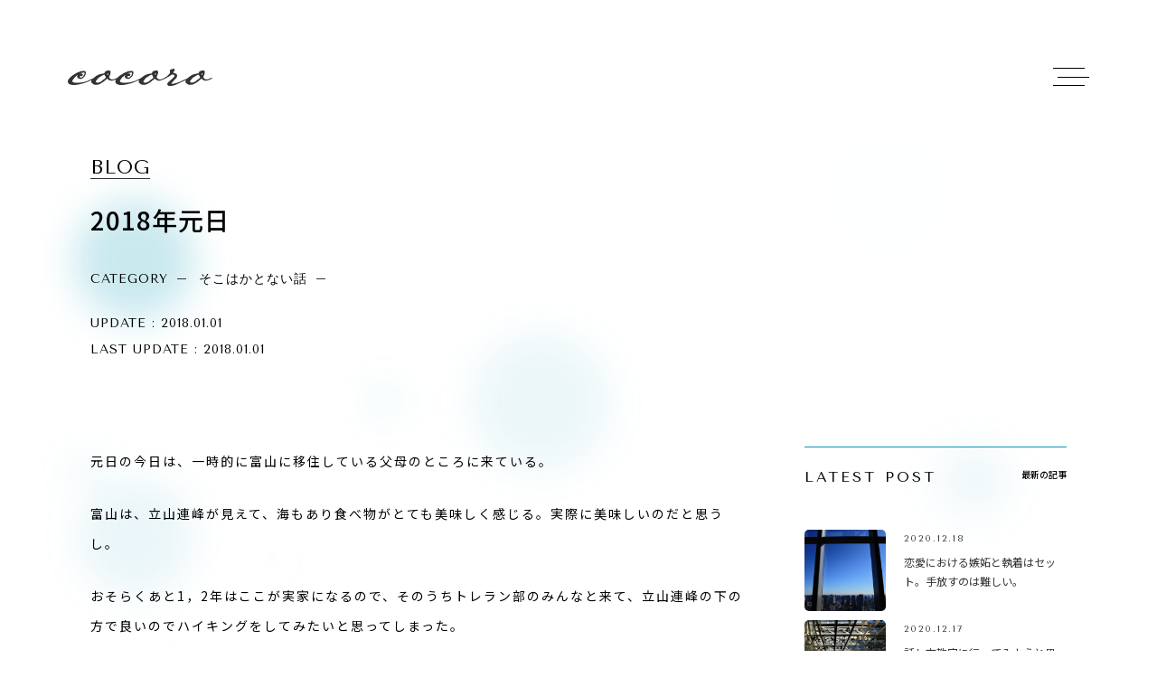

--- FILE ---
content_type: text/html; charset=UTF-8
request_url: https://co-co-ro.net/blog/feel/2018-2/
body_size: 9056
content:
<!doctype html><html lang="ja"><head><meta charset="utf-8"><meta http-equiv="X-UA-Compatible" content="IE=edge,chrome=1"><title>2018年元日  |  COCORO株式会社 〜 マーケティングに強いWEB制作・デザイン制作 〜</title><meta name="viewport" content="width=device-width,initial-scale=1.0,minimum-scale=1.0"><meta name="description" content="東京・横浜を中心にWEBサイト（ホームページ）やグラフィックデザインの企画・制作・運用を行っています。今までに培ってきたノウハウや技術を駆使して、企業の目標達成に向けた支援をしています。無料相談も受け付けておりますので、お気軽にお問い合わせください。2018年元日  |  "><meta name="keywords" content="COCORO株式会社 〜 マーケティングに強いWEB制作・デザイン制作 〜,"><meta name="author" content="COCORO株式会社"><meta name="copyright" content="Copyright &copy; COCORO株式会社. All Rights Reserved."><meta name="format-detection" content="telephone=no"><meta property="og:description" content="東京・横浜を中心にWEBサイト（ホームページ）やグラフィックデザインの企画・制作・運用を行っています。今までに培ってきたノウハウや技術を駆使して、企業の目標達成に向けた支援をしています。無料相談も受け付けておりますので、お気軽にお問い合わせください。2018年元日  |  "><meta property="og:type" content="blog,website,article"/><meta property="og:url" content="https://co-co-ro.net"><meta property="og:image" content="https://co-co-ro.net/wp-content/themes/cocoro_theme/images/common/dummy.jpg"><meta property="og:site_name" content="2018年元日  |  "/><meta property="og:title" content="2018年元日  |  "/><meta property="og:locale" content="ja_JP"><meta name="twitter:card" content="summary_large_image"><meta name="twitter:title" content="2018年元日  |  "><meta name="twitter:description" content="東京・横浜を中心にWEBサイト（ホームページ）やグラフィックデザインの企画・制作・運用を行っています。今までに培ってきたノウハウや技術を駆使して、企業の目標達成に向けた支援をしています。無料相談も受け付けておりますので、お気軽にお問い合わせください。"><meta name="twitter:image" content="https://co-co-ro.net/wp-content/themes/cocoro_theme/images/og/og_img_apply.jpg"><meta name="twitter:image" content="https://co-co-ro.net/wp-content/themes/cocoro_theme/images/common/dummy.jpg"><link rel="shortcut icon" type="image/x-icon" href="https://co-co-ro.net/wp-content/themes/cocoro_theme/assets/images/og/favicon.ico"><link rel="apple-touch-icon" sizes="180x180" href="https://co-co-ro.net/wp-content/themes/cocoro_theme/assets/images/og/apple-touch-icon.png"><link rel="icon" type="images/png" href="https://co-co-ro.net/wp-content/themes/cocoro_theme/images/og/favicon-32x32.png" sizes="32x32"><link rel="icon" type="images/png" href="https://co-co-ro.net/wp-content/themes/cocoro_theme/images/og/favicon-16x16.png" sizes="16x16"><link rel="mask-icon" href="https://co-co-ro.net/wp-content/themes/cocoro_theme/images/og/safari-pinned-tab.svg" color="#000000">  <script src="https://co-co-ro.net/wp-content/themes/cocoro_theme/font/all.min.js"></script> <link rel="preconnect" href="https://fonts.googleapis.com"><link rel="preconnect" href="https://fonts.gstatic.com" crossorigin><link href="https://fonts.googleapis.com/css2?family=Tenor+Sans&display=swap" rel="stylesheet"><link href="https://fonts.googleapis.com/css2?family=Noto+Sans+JP:wght@300;400;500;700&display=swap" rel="stylesheet"><link rel="stylesheet" href="https://co-co-ro.net/wp-content/cache/autoptimize/css/autoptimize_single_2e611c6168520e2cc0a4a994a162bf82.css"><link rel="stylesheet" href="https://co-co-ro.net/wp-content/cache/autoptimize/css/autoptimize_single_c24222d990df08ada852581c5a4a3682.css"><link rel="stylesheet" href="https://co-co-ro.net/wp-content/cache/autoptimize/css/autoptimize_single_c4392be8fd8f565ca49778f8db0fb858.css"> <!--[if lt IE 9]> <script src="https://co-co-ro.net/wp-content/themes/cocoro_theme/js/vendor/html5shiv.min.js"></script> <script src="https://co-co-ro.net/wp-content/themes/cocoro_theme/js/vendor/respond.min.js"></script> <script src="https://co-co-ro.net/wp-content/themes/cocoro_theme/js/vendor/flexibility.js"></script> <![endif]--><meta name='robots' content='max-image-preview:large' /><link rel="alternate" type="application/rss+xml" title="COCORO株式会社 〜 マーケティングに強いWEB制作・デザイン制作 〜 &raquo; フィード" href="https://co-co-ro.net/feed/" /><link rel="alternate" type="application/rss+xml" title="COCORO株式会社 〜 マーケティングに強いWEB制作・デザイン制作 〜 &raquo; コメントフィード" href="https://co-co-ro.net/comments/feed/" /><link rel="alternate" type="application/rss+xml" title="COCORO株式会社 〜 マーケティングに強いWEB制作・デザイン制作 〜 &raquo; 2018年元日 のコメントのフィード" href="https://co-co-ro.net/blog/feel/2018-2/feed/" /><link rel="alternate" title="oEmbed (JSON)" type="application/json+oembed" href="https://co-co-ro.net/wp-json/oembed/1.0/embed?url=https%3A%2F%2Fco-co-ro.net%2Fblog%2Ffeel%2F2018-2%2F" /><link rel="alternate" title="oEmbed (XML)" type="text/xml+oembed" href="https://co-co-ro.net/wp-json/oembed/1.0/embed?url=https%3A%2F%2Fco-co-ro.net%2Fblog%2Ffeel%2F2018-2%2F&#038;format=xml" /><style id='wp-img-auto-sizes-contain-inline-css' type='text/css'>img:is([sizes=auto i],[sizes^="auto," i]){contain-intrinsic-size:3000px 1500px}</style><style id='wp-block-library-inline-css' type='text/css'>:root{--wp-block-synced-color:#7a00df;--wp-block-synced-color--rgb:122,0,223;--wp-bound-block-color:var(--wp-block-synced-color);--wp-editor-canvas-background:#ddd;--wp-admin-theme-color:#007cba;--wp-admin-theme-color--rgb:0,124,186;--wp-admin-theme-color-darker-10:#006ba1;--wp-admin-theme-color-darker-10--rgb:0,107,160.5;--wp-admin-theme-color-darker-20:#005a87;--wp-admin-theme-color-darker-20--rgb:0,90,135;--wp-admin-border-width-focus:2px}@media (min-resolution:192dpi){:root{--wp-admin-border-width-focus:1.5px}}.wp-element-button{cursor:pointer}:root .has-very-light-gray-background-color{background-color:#eee}:root .has-very-dark-gray-background-color{background-color:#313131}:root .has-very-light-gray-color{color:#eee}:root .has-very-dark-gray-color{color:#313131}:root .has-vivid-green-cyan-to-vivid-cyan-blue-gradient-background{background:linear-gradient(135deg,#00d084,#0693e3)}:root .has-purple-crush-gradient-background{background:linear-gradient(135deg,#34e2e4,#4721fb 50%,#ab1dfe)}:root .has-hazy-dawn-gradient-background{background:linear-gradient(135deg,#faaca8,#dad0ec)}:root .has-subdued-olive-gradient-background{background:linear-gradient(135deg,#fafae1,#67a671)}:root .has-atomic-cream-gradient-background{background:linear-gradient(135deg,#fdd79a,#004a59)}:root .has-nightshade-gradient-background{background:linear-gradient(135deg,#330968,#31cdcf)}:root .has-midnight-gradient-background{background:linear-gradient(135deg,#020381,#2874fc)}:root{--wp--preset--font-size--normal:16px;--wp--preset--font-size--huge:42px}.has-regular-font-size{font-size:1em}.has-larger-font-size{font-size:2.625em}.has-normal-font-size{font-size:var(--wp--preset--font-size--normal)}.has-huge-font-size{font-size:var(--wp--preset--font-size--huge)}.has-text-align-center{text-align:center}.has-text-align-left{text-align:left}.has-text-align-right{text-align:right}.has-fit-text{white-space:nowrap!important}#end-resizable-editor-section{display:none}.aligncenter{clear:both}.items-justified-left{justify-content:flex-start}.items-justified-center{justify-content:center}.items-justified-right{justify-content:flex-end}.items-justified-space-between{justify-content:space-between}.screen-reader-text{border:0;clip-path:inset(50%);height:1px;margin:-1px;overflow:hidden;padding:0;position:absolute;width:1px;word-wrap:normal!important}.screen-reader-text:focus{background-color:#ddd;clip-path:none;color:#444;display:block;font-size:1em;height:auto;left:5px;line-height:normal;padding:15px 23px 14px;text-decoration:none;top:5px;width:auto;z-index:100000}html :where(.has-border-color){border-style:solid}html :where([style*=border-top-color]){border-top-style:solid}html :where([style*=border-right-color]){border-right-style:solid}html :where([style*=border-bottom-color]){border-bottom-style:solid}html :where([style*=border-left-color]){border-left-style:solid}html :where([style*=border-width]){border-style:solid}html :where([style*=border-top-width]){border-top-style:solid}html :where([style*=border-right-width]){border-right-style:solid}html :where([style*=border-bottom-width]){border-bottom-style:solid}html :where([style*=border-left-width]){border-left-style:solid}html :where(img[class*=wp-image-]){height:auto;max-width:100%}:where(figure){margin:0 0 1em}html :where(.is-position-sticky){--wp-admin--admin-bar--position-offset:var(--wp-admin--admin-bar--height,0px)}@media screen and (max-width:600px){html :where(.is-position-sticky){--wp-admin--admin-bar--position-offset:0px}}</style><style id='global-styles-inline-css' type='text/css'>:root{--wp--preset--aspect-ratio--square:1;--wp--preset--aspect-ratio--4-3:4/3;--wp--preset--aspect-ratio--3-4:3/4;--wp--preset--aspect-ratio--3-2:3/2;--wp--preset--aspect-ratio--2-3:2/3;--wp--preset--aspect-ratio--16-9:16/9;--wp--preset--aspect-ratio--9-16:9/16;--wp--preset--color--black:#000;--wp--preset--color--cyan-bluish-gray:#abb8c3;--wp--preset--color--white:#fff;--wp--preset--color--pale-pink:#f78da7;--wp--preset--color--vivid-red:#cf2e2e;--wp--preset--color--luminous-vivid-orange:#ff6900;--wp--preset--color--luminous-vivid-amber:#fcb900;--wp--preset--color--light-green-cyan:#7bdcb5;--wp--preset--color--vivid-green-cyan:#00d084;--wp--preset--color--pale-cyan-blue:#8ed1fc;--wp--preset--color--vivid-cyan-blue:#0693e3;--wp--preset--color--vivid-purple:#9b51e0;--wp--preset--gradient--vivid-cyan-blue-to-vivid-purple:linear-gradient(135deg,#0693e3 0%,#9b51e0 100%);--wp--preset--gradient--light-green-cyan-to-vivid-green-cyan:linear-gradient(135deg,#7adcb4 0%,#00d082 100%);--wp--preset--gradient--luminous-vivid-amber-to-luminous-vivid-orange:linear-gradient(135deg,#fcb900 0%,#ff6900 100%);--wp--preset--gradient--luminous-vivid-orange-to-vivid-red:linear-gradient(135deg,#ff6900 0%,#cf2e2e 100%);--wp--preset--gradient--very-light-gray-to-cyan-bluish-gray:linear-gradient(135deg,#eee 0%,#a9b8c3 100%);--wp--preset--gradient--cool-to-warm-spectrum:linear-gradient(135deg,#4aeadc 0%,#9778d1 20%,#cf2aba 40%,#ee2c82 60%,#fb6962 80%,#fef84c 100%);--wp--preset--gradient--blush-light-purple:linear-gradient(135deg,#ffceec 0%,#9896f0 100%);--wp--preset--gradient--blush-bordeaux:linear-gradient(135deg,#fecda5 0%,#fe2d2d 50%,#6b003e 100%);--wp--preset--gradient--luminous-dusk:linear-gradient(135deg,#ffcb70 0%,#c751c0 50%,#4158d0 100%);--wp--preset--gradient--pale-ocean:linear-gradient(135deg,#fff5cb 0%,#b6e3d4 50%,#33a7b5 100%);--wp--preset--gradient--electric-grass:linear-gradient(135deg,#caf880 0%,#71ce7e 100%);--wp--preset--gradient--midnight:linear-gradient(135deg,#020381 0%,#2874fc 100%);--wp--preset--font-size--small:13px;--wp--preset--font-size--medium:20px;--wp--preset--font-size--large:36px;--wp--preset--font-size--x-large:42px;--wp--preset--spacing--20:.44rem;--wp--preset--spacing--30:.67rem;--wp--preset--spacing--40:1rem;--wp--preset--spacing--50:1.5rem;--wp--preset--spacing--60:2.25rem;--wp--preset--spacing--70:3.38rem;--wp--preset--spacing--80:5.06rem;--wp--preset--shadow--natural:6px 6px 9px rgba(0,0,0,.2);--wp--preset--shadow--deep:12px 12px 50px rgba(0,0,0,.4);--wp--preset--shadow--sharp:6px 6px 0px rgba(0,0,0,.2);--wp--preset--shadow--outlined:6px 6px 0px -3px #fff,6px 6px #000;--wp--preset--shadow--crisp:6px 6px 0px #000}:where(.is-layout-flex){gap:.5em}:where(.is-layout-grid){gap:.5em}body .is-layout-flex{display:flex}.is-layout-flex{flex-wrap:wrap;align-items:center}.is-layout-flex>:is(*,div){margin:0}body .is-layout-grid{display:grid}.is-layout-grid>:is(*,div){margin:0}:where(.wp-block-columns.is-layout-flex){gap:2em}:where(.wp-block-columns.is-layout-grid){gap:2em}:where(.wp-block-post-template.is-layout-flex){gap:1.25em}:where(.wp-block-post-template.is-layout-grid){gap:1.25em}.has-black-color{color:var(--wp--preset--color--black) !important}.has-cyan-bluish-gray-color{color:var(--wp--preset--color--cyan-bluish-gray) !important}.has-white-color{color:var(--wp--preset--color--white) !important}.has-pale-pink-color{color:var(--wp--preset--color--pale-pink) !important}.has-vivid-red-color{color:var(--wp--preset--color--vivid-red) !important}.has-luminous-vivid-orange-color{color:var(--wp--preset--color--luminous-vivid-orange) !important}.has-luminous-vivid-amber-color{color:var(--wp--preset--color--luminous-vivid-amber) !important}.has-light-green-cyan-color{color:var(--wp--preset--color--light-green-cyan) !important}.has-vivid-green-cyan-color{color:var(--wp--preset--color--vivid-green-cyan) !important}.has-pale-cyan-blue-color{color:var(--wp--preset--color--pale-cyan-blue) !important}.has-vivid-cyan-blue-color{color:var(--wp--preset--color--vivid-cyan-blue) !important}.has-vivid-purple-color{color:var(--wp--preset--color--vivid-purple) !important}.has-black-background-color{background-color:var(--wp--preset--color--black) !important}.has-cyan-bluish-gray-background-color{background-color:var(--wp--preset--color--cyan-bluish-gray) !important}.has-white-background-color{background-color:var(--wp--preset--color--white) !important}.has-pale-pink-background-color{background-color:var(--wp--preset--color--pale-pink) !important}.has-vivid-red-background-color{background-color:var(--wp--preset--color--vivid-red) !important}.has-luminous-vivid-orange-background-color{background-color:var(--wp--preset--color--luminous-vivid-orange) !important}.has-luminous-vivid-amber-background-color{background-color:var(--wp--preset--color--luminous-vivid-amber) !important}.has-light-green-cyan-background-color{background-color:var(--wp--preset--color--light-green-cyan) !important}.has-vivid-green-cyan-background-color{background-color:var(--wp--preset--color--vivid-green-cyan) !important}.has-pale-cyan-blue-background-color{background-color:var(--wp--preset--color--pale-cyan-blue) !important}.has-vivid-cyan-blue-background-color{background-color:var(--wp--preset--color--vivid-cyan-blue) !important}.has-vivid-purple-background-color{background-color:var(--wp--preset--color--vivid-purple) !important}.has-black-border-color{border-color:var(--wp--preset--color--black) !important}.has-cyan-bluish-gray-border-color{border-color:var(--wp--preset--color--cyan-bluish-gray) !important}.has-white-border-color{border-color:var(--wp--preset--color--white) !important}.has-pale-pink-border-color{border-color:var(--wp--preset--color--pale-pink) !important}.has-vivid-red-border-color{border-color:var(--wp--preset--color--vivid-red) !important}.has-luminous-vivid-orange-border-color{border-color:var(--wp--preset--color--luminous-vivid-orange) !important}.has-luminous-vivid-amber-border-color{border-color:var(--wp--preset--color--luminous-vivid-amber) !important}.has-light-green-cyan-border-color{border-color:var(--wp--preset--color--light-green-cyan) !important}.has-vivid-green-cyan-border-color{border-color:var(--wp--preset--color--vivid-green-cyan) !important}.has-pale-cyan-blue-border-color{border-color:var(--wp--preset--color--pale-cyan-blue) !important}.has-vivid-cyan-blue-border-color{border-color:var(--wp--preset--color--vivid-cyan-blue) !important}.has-vivid-purple-border-color{border-color:var(--wp--preset--color--vivid-purple) !important}.has-vivid-cyan-blue-to-vivid-purple-gradient-background{background:var(--wp--preset--gradient--vivid-cyan-blue-to-vivid-purple) !important}.has-light-green-cyan-to-vivid-green-cyan-gradient-background{background:var(--wp--preset--gradient--light-green-cyan-to-vivid-green-cyan) !important}.has-luminous-vivid-amber-to-luminous-vivid-orange-gradient-background{background:var(--wp--preset--gradient--luminous-vivid-amber-to-luminous-vivid-orange) !important}.has-luminous-vivid-orange-to-vivid-red-gradient-background{background:var(--wp--preset--gradient--luminous-vivid-orange-to-vivid-red) !important}.has-very-light-gray-to-cyan-bluish-gray-gradient-background{background:var(--wp--preset--gradient--very-light-gray-to-cyan-bluish-gray) !important}.has-cool-to-warm-spectrum-gradient-background{background:var(--wp--preset--gradient--cool-to-warm-spectrum) !important}.has-blush-light-purple-gradient-background{background:var(--wp--preset--gradient--blush-light-purple) !important}.has-blush-bordeaux-gradient-background{background:var(--wp--preset--gradient--blush-bordeaux) !important}.has-luminous-dusk-gradient-background{background:var(--wp--preset--gradient--luminous-dusk) !important}.has-pale-ocean-gradient-background{background:var(--wp--preset--gradient--pale-ocean) !important}.has-electric-grass-gradient-background{background:var(--wp--preset--gradient--electric-grass) !important}.has-midnight-gradient-background{background:var(--wp--preset--gradient--midnight) !important}.has-small-font-size{font-size:var(--wp--preset--font-size--small) !important}.has-medium-font-size{font-size:var(--wp--preset--font-size--medium) !important}.has-large-font-size{font-size:var(--wp--preset--font-size--large) !important}.has-x-large-font-size{font-size:var(--wp--preset--font-size--x-large) !important}</style><style id='classic-theme-styles-inline-css' type='text/css'>/*! This file is auto-generated */
.wp-block-button__link{color:#fff;background-color:#32373c;border-radius:9999px;box-shadow:none;text-decoration:none;padding:calc(.667em + 2px) calc(1.333em + 2px);font-size:1.125em}.wp-block-file__button{background:#32373c;color:#fff;text-decoration:none}</style><link rel='stylesheet' id='contact-form-7-css' href='https://co-co-ro.net/wp-content/cache/autoptimize/css/autoptimize_single_e6fae855021a88a0067fcc58121c594f.css?ver=5.6.4' type='text/css' media='all' /><link rel='stylesheet' id='contact-form-7-confirm-css' href='https://co-co-ro.net/wp-content/cache/autoptimize/css/autoptimize_single_c605b424176e2b3541570e9ebd66830b.css?ver=5.1-202100707' type='text/css' media='all' /> <script type="text/javascript" src="https://co-co-ro.net/wp-includes/js/jquery/jquery.min.js?ver=3.7.1" id="jquery-core-js"></script> <script type="text/javascript" src="https://co-co-ro.net/wp-includes/js/jquery/jquery-migrate.min.js?ver=3.4.1" id="jquery-migrate-js"></script> <link rel="https://api.w.org/" href="https://co-co-ro.net/wp-json/" /><link rel="alternate" title="JSON" type="application/json" href="https://co-co-ro.net/wp-json/wp/v2/posts/10714" /><link rel="EditURI" type="application/rsd+xml" title="RSD" href="https://co-co-ro.net/xmlrpc.php?rsd" /><link rel='shortlink' href='https://co-co-ro.net/?p=10714' /><link rel="shortcut icon" type="image/x-icon" href="https://co-co-ro.net/wp-content/themes/cocoro_theme/images/common/favicon.png" type="image/png" /></head><body class="misc fadeout"><header id="header"><div class="header_inner"><h1 class="logo"><a href="https://co-co-ro.net"><figure><img src="https://co-co-ro.net/wp-content/themes/cocoro_theme/images/common/logo.svg" alt="COCORO株式会社 〜 マーケティングに強いWEB制作・デザイン制作 〜"></figure></a></h1><div class="gnav"><ul class="gfont w400"><li><a href="https://co-co-ro.net/service/"><span>SERVICE</span></a></li><li><a href="https://co-co-ro.net/works/"><span>WORKS</span></a></li><li><a href="https://co-co-ro.net/company/"><span>COMPANY</span></a></li><li><a href="https://co-co-ro.net/blog/"><span>BLOG</span></a></li><li><a href="https://co-co-ro.net/contact/"><span>CONTACT</span></a></li></ul></div></div></header><article id="mainVisual" class="detail"><div class="container-sm"><p class="gfont"><span>BLOG</span></p><h1 class="noto">2018年元日</h1><ul><li><span class="gfont">CATEGORY</span> <span class='cat gfont'>そこはかとない話</span></li><li class="gfont">UPDATE : 2018.01.01</li><li class="gfont">LAST UPDATE : 2018.01.01</li></ul></div></article><article id="single-post"><div class="inner"><div class="flexWrap"><section class="main"><div class="text cf"><p>元日の今日は、一時的に富山に移住している父母のところに来ている。</p><p>富山は、立山連峰が見えて、海もあり食べ物がとても美味しく感じる。実際に美味しいのだと思うし。</p><p>おそらくあと1，2年はここが実家になるので、そのうちトレラン部のみんなと来て、立山連峰の下の方で良いのでハイキングをしてみたいと思ってしまった。</p><p>&nbsp;</p><p>ちなみに、到着した30日と31日は天気もよく晴れて、美しい山々の景色が楽しめた。</p><p>元日の今日は一転、朝～雨が降っていたので、ずっと家でテレビ番組を見ながら過ごしている。</p><p>色々な話をしながら、午前中はずっと食べていて、午後はテレビを見続けるという、こんな時間を過ごすのも一年に一度のことなので、けっこう楽しい。</p><p>&nbsp;</p><p>ただ、家に帰ったら、すぐに仕事が待っているので、気を抜いて風邪など引かないようにしなければ！</p><p>&nbsp;</p><p>さて、今年はどんな仕事の仕方をしていきたいか？</p><p>私がどんなお客さんと出会えて、どんな仕事をして、どんな満足をしてもらえるか？と考えると楽しみだ。</p><p>お客様第一主義という言葉があるが、お客さんの言われたことだけをやるような、仕事の仕方はツマラナイので、どうしたら最終的に喜んでもらえるか？</p><p>ということを一生懸命考えていきたい。</p></div><ul class="sns cf"><li><a href="https://www.facebook.com/sharer.php?src=bm&u=https://co-co-ro.net/blog/feel/2018-2/&t=2018年元日 | COCORO株式会社 〜 マーケティングに強いWEB制作・デザイン制作 〜" title="Facebookでシェア" target="_blank"><i class="fab fa-facebook-square"></i></a></li><li><a href="https://twitter.com/share?url=https://co-co-ro.net/blog/feel/2018-2/&text=2018年元日" rel="nofollow" target="_blank"><i class="fab fa-twitter" target="_blank"></i></a></li><li><a href="https://line.me/R/msg/text/?2018年元日 | COCORO株式会社 〜 マーケティングに強いWEB制作・デザイン制作 〜" rel="nofollow" target="_blank" title="LINEに送る"><i class="fab fa-line"></i></a></li><li><a href="http://getpocket.com/edit?url=https://co-co-ro.net/blog/feel/2018-2/&title=2018年元日 | COCORO株式会社 〜 マーケティングに強いWEB制作・デザイン制作 〜" rel="nofollow" target="_blank"><i class="fab fa-get-pocket"></i></a></li><li><a href="https://feedly.com/i/subscription/feed/https://co-co-ro.net/blog/feel/2018-2/" rel="nofollow" target="_blank"><img src="https://co-co-ro.net/wp-content/themes/cocoro_theme/images/common/feedly.svg" alt=""></a></li><li><a href="http://b.hatena.ne.jp/add?mode=confirm&url=https://co-co-ro.net/blog/feel/2018-2/&title=2018年元日 | COCORO株式会社 〜 マーケティングに強いWEB制作・デザイン制作 〜" rel="nofollow" target="_blank"><img src="https://co-co-ro.net/wp-content/themes/cocoro_theme/images/common/hatena.svg" alt=""></a></li></ul><div id="pageFeed"><div class="prev"><a href="https://co-co-ro.net/blog/feel/2017-2/"><h2 class="gfont">PREV</h2><i class="fas fa-chevron-left"></i></a></div><div class="back"><a href="https://co-co-ro.net/blog/"><img src="https://co-co-ro.net/wp-content/themes/cocoro_theme/images/common/back.svg" alt="一覧へ戻る"></a></div><div class="next"><a href="https://co-co-ro.net/blog/work/houfu-2/"><h2 class="gfont">NEXT</h2><i class="fas fa-chevron-right"></i></a></div></div></section><section class="sideBar sticky"><div class="block"><h2 class="cf"><p class="en gfont">LATEST POST</p><p class="ja">最新の記事</p></h2><div class="post"><ul class="cf"><li><a href="https://co-co-ro.net/blog/shito/"><figure><img width="300" height="300" src="https://co-co-ro.net/wp-content/uploads/2022/06/PC170576-5-scaled-1-300x300.jpg" class="attachment-thumb300x300 size-thumb300x300 wp-post-image" alt="" decoding="async" loading="lazy" /></figure><p><span class="date gfont">2020.12.18</span></p><h3>恋愛における嫉妬と執着はセット。手放すのは難しい。</h3></a></li><li><a href="https://co-co-ro.net/blog/hanashi2/"><figure><img width="300" height="300" src="https://co-co-ro.net/wp-content/uploads/2022/06/PC170587-5-scaled-1-300x300.jpg" class="attachment-thumb300x300 size-thumb300x300 wp-post-image" alt="" decoding="async" loading="lazy" /></figure><p><span class="date gfont">2020.12.17</span></p><h3>話し方教室に行ってみようと思う。二社で体験教室とカウンセリングを受けてきた。</h3></a></li><li><a href="https://co-co-ro.net/blog/gey/"><figure><img width="300" height="300" src="https://co-co-ro.net/wp-content/uploads/2022/06/PC110562-5-scaled-1-300x300.jpg" class="attachment-thumb300x300 size-thumb300x300 wp-post-image" alt="" decoding="async" loading="lazy" /></figure><p><span class="date gfont">2020.12.16</span></p><h3>ロジックツリーのイシューはモレてはいけないが、ダブってもいい</h3></a></li><li><a href="https://co-co-ro.net/blog/enterprise-3/"><figure><img width="300" height="300" src="https://co-co-ro.net/wp-content/uploads/2022/06/P8265769-10-scaled-1-300x300.jpg" class="attachment-thumb300x300 size-thumb300x300 wp-post-image" alt="" decoding="async" loading="lazy" /></figure><p><span class="date gfont">2020.12.15</span></p><h3>株式会社にするか、フリーランスでいくか、継続するにはどちらがいいか</h3></a></li><li><a href="https://co-co-ro.net/blog/good-2/"><figure><img width="300" height="300" src="https://co-co-ro.net/wp-content/uploads/2022/06/P8110670-5-1-300x300.jpg" class="attachment-thumb300x300 size-thumb300x300 wp-post-image" alt="" decoding="async" loading="lazy" /></figure><p><span class="date gfont">2020.12.14</span></p><h3>習慣とルーティンの違い、あるというお話。</h3></a></li></ul></div></div><div class="block"><h2 class="cf"><p class="en gfont">CATEGORY</p><p class="ja">カテゴリー</p></h2><div class="boxList"><ul class="cf"><li><a href="https://co-co-ro.net/blog/work/">お仕事系</a></li><li><a href="https://co-co-ro.net/blog/study/">お勉強系</a></li><li><a href="https://co-co-ro.net/blog/lets/">スポーツと旅</a></li><li><a href="https://co-co-ro.net/blog/feel/">そこはかとない話</a></li><li><a href="https://co-co-ro.net/blog/%e3%81%bf%e3%81%aa%e3%81%a8%e3%81%bf%e3%82%89%e3%81%84%e5%a4%a2%e3%83%84%e3%82%a2%e3%83%bc/">みなとみらい夢ツアー</a></li><li><a href="https://co-co-ro.net/blog/healthy/">健康系</a></li><li><a href="https://co-co-ro.net/blog/hama/">横浜が好き</a></li><li><a href="https://co-co-ro.net/blog/beauty/">美容</a></li><li><a href="https://co-co-ro.net/blog/mind/">自己啓発な感じ</a></li><li><a href="https://co-co-ro.net/blog/try/">色々TRY</a></li></ul></div></div></section></div><h4><span class="gfont">RELATED POSTS</span>関連記事</h4><section class="flexWrap col-5 related cf"><div class="item"> <a href="https://co-co-ro.net/blog/feel/uranai/"><figure><img src="https://co-co-ro.net/wp-content/themes/cocoro_theme/images/common/dummy.jpg" alt="あなたは占いを信じるか？ エッセイ 書(き)活 占いの巻き"></figure><p><span class="date gfont w400">2015.07.17</span></p><h2>あなたは占いを信じるか？ エッセイ 書(き)活 占いの巻き</h2> </a></div><div class="item"> <a href="https://co-co-ro.net/blog/feel/syujinko/"><figure><img src="https://co-co-ro.net/wp-content/themes/cocoro_theme/images/common/dummy.jpg" alt="小説を書くということ。　主人公はすべて自分かも？"></figure><p><span class="date gfont w400">2015.07.20</span></p><h2>小説を書くということ。　主人公はすべて自分かも？</h2> </a></div><div class="item"> <a href="https://co-co-ro.net/blog/feel/raku/"><figure><img src="https://co-co-ro.net/wp-content/themes/cocoro_theme/images/common/dummy.jpg" alt="習慣化にすると、楽になることがたくさん増えるという話。"></figure><p><span class="date gfont w400">2015.07.21</span></p><h2>習慣化にすると、楽になることがたくさん増えるという話。</h2> </a></div><div class="item"> <a href="https://co-co-ro.net/blog/feel/aoishibafu/"><figure><img src="https://co-co-ro.net/wp-content/themes/cocoro_theme/images/common/dummy.jpg" alt="「隣の芝は青い」と「我が仏尊し」"></figure><p><span class="date gfont w400">2015.07.23</span></p><h2>「隣の芝は青い」と「我が仏尊し」</h2> </a></div><div class="item"> <a href="https://co-co-ro.net/blog/feel/ryoko/"><figure><img src="https://co-co-ro.net/wp-content/themes/cocoro_theme/images/common/dummy.jpg" alt="一人社長、フリーランスが海外旅行に行くときのお勧めアプリ(それ以外の人でも役立ちます）"></figure><p><span class="date gfont w400">2015.07.26</span></p><h2>一人社長、フリーランスが海外旅行に行くときのお勧めアプリ(それ以外の人でも役立ちます）</h2> </a></div><div class="item"> <a href="https://co-co-ro.net/blog/feel/ranking/"><figure><img src="https://co-co-ro.net/wp-content/themes/cocoro_theme/images/common/dummy.jpg" alt="お客さんと親しくなる職業 勝手にランキング"></figure><p><span class="date gfont w400">2015.07.27</span></p><h2>お客さんと親しくなる職業 勝手にランキング</h2> </a></div><div class="item"> <a href="https://co-co-ro.net/blog/feel/note/"><figure><img src="https://co-co-ro.net/wp-content/themes/cocoro_theme/images/common/dummy.jpg" alt="デスノートを使わなくちゃいけなくなる前に人材育成の考え方"></figure><p><span class="date gfont w400">2015.07.28</span></p><h2>デスノートを使わなくちゃいけなくなる前に人材育成の考え方</h2> </a></div><div class="item"> <a href="https://co-co-ro.net/blog/feel/jidori/"><figure><img src="https://co-co-ro.net/wp-content/themes/cocoro_theme/images/common/dummy.jpg" alt="女は全員、自分のことを美しいと思っている。エッセイ書(き)活　自撮り"></figure><p><span class="date gfont w400">2015.07.29</span></p><h2>女は全員、自分のことを美しいと思っている。エッセイ書(き)活　自撮り</h2> </a></div><div class="item"> <a href="https://co-co-ro.net/blog/feel/blender/"><figure><img src="https://co-co-ro.net/wp-content/themes/cocoro_theme/images/common/dummy.jpg" alt="優秀なキッチン家電ブレンダーとミルサー"></figure><p><span class="date gfont w400">2015.08.01</span></p><h2>優秀なキッチン家電ブレンダーとミルサー</h2> </a></div><div class="item"> <a href="https://co-co-ro.net/blog/feel/hamigaki/"><figure><img src="https://co-co-ro.net/wp-content/themes/cocoro_theme/images/common/dummy.jpg" alt="歯磨き三種の神器。これで虫歯にも歯槽膿漏にもなりません！"></figure><p><span class="date gfont w400">2015.08.02</span></p><h2>歯磨き三種の神器。これで虫歯にも歯槽膿漏にもなりません！</h2> </a></div></section></div></article><footer id="footer"><div class="container-sm"><div class="contact"><h2 class="gfont">CONTACT</h2><p>お仕事のご依頼やお問い合わせはこちらから<br>お気軽にお問い合わせください。</p> <a href="https://co-co-ro.net/contact/"><div class="arrow"><span></span></div>お問い合わせ</a></div><div class="logo"><a href="https://co-co-ro.net"><figure><img src="https://co-co-ro.net/wp-content/themes/cocoro_theme/images/common/logo.svg" alt="COCORO株式会社 〜 マーケティングに強いWEB制作・デザイン制作 〜"></figure></a></div><div class="fnav"><ul class="gfont w400"><li><a href="https://co-co-ro.net/service/"><span>SERVICE</span></a></li><li><a href="https://co-co-ro.net/works/"><span>WORKS</span></a></li><li><a href="https://co-co-ro.net/company/"><span>COMPANY</span></a></li><li><a href="https://co-co-ro.net/blog/"><span>BLOG</span></a></li><li><a href="https://co-co-ro.net/contact/"><span>CONTACT</span></a></li></ul></div><div id="scrlTop"><span></span><p class="gfont w400">PAGETOP</p></div><p class="copyright gfont w400">© 2026 cocoro inc.<a href="https://co-co-ro.net/privacy-policy/">PRIVACY POLICY</a></p></div></footer><div id="luxy"><div id="particles-js" class="luxy-el" data-speed-y="-20"></div></div><div id="hamburger"><div class="inner"> <span></span> <span></span> <span></span></div></div><div id="spNavWrap"></div><nav id="spNav"><div class="inner"><h1 class="gfont-lamar"><a href="https://co-co-ro.net"><figure><img src="https://co-co-ro.net/wp-content/themes/cocoro_theme/images/common/logo_wh.svg" alt="COCORO株式会社 〜 マーケティングに強いWEB制作・デザイン制作 〜"></figure></a></h1><ul class="gfont w400"><li><a href="https://co-co-ro.net">HOME</a></li><li><a href="https://co-co-ro.net/service/"><span>SERVICE</span></a></li><li><a href="https://co-co-ro.net/works/"><span>WORKS</span></a></li><li><a href="https://co-co-ro.net/company/"><span>COMPANY</span></a></li><li class="active"><a href="https://co-co-ro.net/blog/"><span>BLOG</span></a></li><li><a href="https://co-co-ro.net/contact/"><span>CONTACT</span></a></li><li><a href="https://co-co-ro.net/privacy-policy/"><span>PRIVACY POLICY</span></a></li></ul></div></nav> <script src="https://co-co-ro.net/wp-content/themes/cocoro_theme/js/vendor/jquery-1.12.4.min.js"></script> <script src="https://co-co-ro.net/wp-content/themes/cocoro_theme/js/vendor/particles.min.js"></script> <script>particlesJS("particles-js",{"particles":{"number":{"value":6,"density":{"enable":true,"value_area":800}},"color":{"value":"#0897b4"},"shape":{"type":"circle","stroke":{"width":0,"color":"#000"},"polygon":{"nb_sides":6},"image":{"src":"img/github.svg","width":100,"height":100}},"opacity":{"value":0.3,"random":true,"anim":{"enable":false,"speed":1,"opacity_min":0.1,"sync":false}},"size":{"value":100,"random":true,"anim":{"enable":true,"speed":10,"size_min":40,"sync":true}},"line_linked":{"enable":true,"distance":200,"color":"#ffffff","opacity":1,"width":2},"move":{"enable":true,"speed":5,"direction":"none","random":false,"straight":false,"out_mode":"bounce","bounce":false,"attract":{"enable":true,"rotateX":600,"rotateY":1200}}},"interactivity":{"detect_on":"canvas","events":{"onhover":{"enable":false,"mode":"grab"},"onclick":{"enable":false,"mode":"push"},"resize":true},"modes":{"grab":{"distance":400,"line_linked":{"opacity":1}},"bubble":{"distance":400,"size":30,"duration":2,"opacity":8,"speed":3},"repulse":{"distance":200,"duration":0.4},"push":{"particles_nb":4},"remove":{"particles_nb":2}}},"retina_detect":true});var count_particles,stats,update;stats=new Stats;stats.setMode(0);stats.domElement.style.position='absolute';stats.domElement.style.left='0px';stats.domElement.style.top='0px';document.body.appendChild(stats.domElement);count_particles=document.querySelector('.js-count-particles');update=function(){stats.begin();stats.end();if(window.pJSDom[0].pJS.particles&&window.pJSDom[0].pJS.particles.array){count_particles.innerText=window.pJSDom[0].pJS.particles.array.length;}requestAnimationFrame(update);};requestAnimationFrame(update);;</script> <script src="https://co-co-ro.net/wp-content/themes/cocoro_theme/js/vendor/jquery.easing.min.js"></script> <script src="https://co-co-ro.net/wp-content/themes/cocoro_theme/js/vendor/jquery.waypoints.min.js"></script> <script src="https://co-co-ro.net/wp-content/cache/autoptimize/js/autoptimize_single_6f3544ac587920c5a2ca2fec3f2a8dca.js"></script> <script type="speculationrules">{"prefetch":[{"source":"document","where":{"and":[{"href_matches":"/*"},{"not":{"href_matches":["/wp-*.php","/wp-admin/*","/wp-content/uploads/*","/wp-content/*","/wp-content/plugins/*","/wp-content/themes/cocoro_theme/*","/*\\?(.+)"]}},{"not":{"selector_matches":"a[rel~=\"nofollow\"]"}},{"not":{"selector_matches":".no-prefetch, .no-prefetch a"}}]},"eagerness":"conservative"}]}</script> <script type="text/javascript" src="https://co-co-ro.net/wp-content/cache/autoptimize/js/autoptimize_single_dc74c9954b1944928eca0172c3b8c6b3.js?ver=5.6.4" id="swv-js"></script> <script type="text/javascript" id="contact-form-7-js-extra">var wpcf7={"api":{"root":"https://co-co-ro.net/wp-json/","namespace":"contact-form-7/v1"},"cached":"1"};</script> <script type="text/javascript" src="https://co-co-ro.net/wp-content/cache/autoptimize/js/autoptimize_single_1f9968a7c7a2a02491393fb9d4103dae.js?ver=5.6.4" id="contact-form-7-js"></script> <script type="text/javascript" src="https://co-co-ro.net/wp-includes/js/jquery/jquery.form.min.js?ver=4.3.0" id="jquery-form-js"></script> <script type="text/javascript" src="https://co-co-ro.net/wp-content/cache/autoptimize/js/autoptimize_single_bb1da4506faa200bdfd4b540d9357973.js?ver=5.1-202100707" id="contact-form-7-confirm-js"></script> </body></html>
<!-- Dynamic page generated in 0.161 seconds. -->
<!-- Cached page generated by WP-Super-Cache on 2026-01-18 22:57:35 -->

<!-- super cache -->

--- FILE ---
content_type: image/svg+xml
request_url: https://co-co-ro.net/wp-content/themes/cocoro_theme/images/common/logo_wh.svg
body_size: 5992
content:
<?xml version="1.0" encoding="utf-8"?>
<!-- Generator: Adobe Illustrator 26.5.0, SVG Export Plug-In . SVG Version: 6.00 Build 0)  -->
<svg version="1.1" id="_イヤー_2" xmlns="http://www.w3.org/2000/svg" xmlns:xlink="http://www.w3.org/1999/xlink" x="0px"
	 y="0px" viewBox="0 0 261.9 30.7" style="enable-background:new 0 0 261.9 30.7;" xml:space="preserve">
<style type="text/css">
	.st0{fill:#FFFFFF;}
</style>
<g id="_イヤー_1-2">
	<path class="st0" d="M261.1,16c-1.2,0-6.8,3-9.4,3c-0.2,0-0.4,0-0.7-0.1c-1.9-0.5-2.5,0-4-1.7c-0.5-0.6-0.9-1.3-1.4-1.8
		c-0.2-0.2-0.3-0.3-0.3-0.6c0-0.4,2.8-5.7,2.8-8.3c0-2.9-1-3.5-3.7-3.5c-1.3,0-2.3,0.2-3.4,0.8c-0.8,0.4-1.7,0.5-2.4,0.9
		c-1.4,0.8-1,2.8-2,3.4c-0.8,0.4-5.9,1-7.4,1.4c-2.5,0.8-5.6,2-7.6,3.6c-1.3,1.1-3.5,2.5-5,3.9c-0.9,0.4-1.8,0.9-2.1,1
		c-1.2,0.5-2.3,1-3.5,1.4c-2.6,0.9-5.1,2.5-7.6,3.5l-1.5,0.4l-1.6,0.7c-2.6,1.2-8,2.5-10.8,2.5c-0.5,0-1.9,0-1.9-0.8
		c0-0.2,0.4-0.5,0.6-0.7c0.9-0.9,1.9-1.7,2.6-2.8c0.5-0.7,1.1-1.3,1.7-1.8c2.4-2.2,5.7-4.8,5.7-8.3c0-2.1-1.5-3.5-3.5-4
		c-0.5-0.1-2.8-0.9-3.1-1.2c-0.2-0.2-0.3-0.6-0.3-0.8c0-1.6,2.6-1.7,2.6-4c0-1.1-0.8-2.4-2-2.4c-1.4,0-2.9,0.8-4.4,1
		c-1.6,0.2-2.5,1.3-2.5,3c0,0.8,0.3,1.5,0.3,2.4c0,1.4-1.4,3.5-2.6,4.4c-1.3,0.8-2,2-3.2,2.8c-1.4,0.8-2.7,1.6-4.1,2.5
		c-0.4,0.2-1.4,0.7-2.4,1.2c-2,0.8-4.3,1.7-5.7,1.7c-0.2,0-0.4,0-0.7-0.1c-1.9-0.5-2.5,0-4-1.7c-0.5-0.6-0.9-1.3-1.4-1.8
		c-0.2-0.2-0.3-0.3-0.3-0.6c0-0.4,2.8-5.7,2.8-8.3c0-2.9-1-3.5-3.7-3.5c-1.3,0-2.3,0.2-3.4,0.8c-0.8,0.4-1.7,0.5-2.4,0.9
		c-1.4,0.8-1,2.8-2,3.4c-0.8,0.4-5.9,1-7.4,1.4c-2.5,0.8-5.6,2-7.6,3.6c-1.2,1-3.2,2.3-4.8,3.6c-1.7,0.7-3.9,1.7-4.7,2
		c-2.7,1-5.2,2.8-7.9,3.4c-2.4,0.5-4.7,1.7-7.3,1.9c-2.1,0.1-4.2,0.7-6.4,0.7c-0.6,0-1.5,0.1-2.6,0.1c-3.6,0-8.9-0.3-8.9-3.2
		c0-0.6,0.2-0.9,0.6-1.4c0.6-0.7,0.8-1.5,1.5-2.1c1-0.8,0.4-1.7,2.5-3c1.3-0.8,1.9-2.1,3.1-2.9c0.5-0.2,1.8-1.3,2.2-1.3
		c0,1-1.3,1.4-1.3,2.5c0,0.7,0.6,1.4,0.8,2c0.5,1.6,4.4,2.5,5.9,2.5c1.6,0,2.7-1.2,4.1-1.9c1.3-0.8,2.1-2.2,3.2-3.1
		c0.7-0.7,2.1-4.9,2.1-5.8c0-3.4-2-3.5-4.8-3.5c-1.3,0-2.8,0.5-4.2,0.5c-1.3,0-2.6,1.3-4.1,1.5c-3.9,0.8-7.7,4-11.1,5.9
		c-1.9,1.1-3.3,2.8-4.9,4.3C87.9,16.7,83.2,19,81,19c-0.2,0-0.4,0-0.7-0.1c-1.9-0.5-2.5,0-4-1.7c-0.5-0.6-0.9-1.3-1.3-1.8
		c-0.2-0.2-0.3-0.3-0.3-0.6c0-0.4,2.8-5.7,2.8-8.3c0-2.9-1-3.5-3.7-3.5c-1.3,0-2.3,0.2-3.4,0.8c-0.8,0.4-1.7,0.5-2.4,0.9
		c-1.3,0.8-1,2.8-2,3.4c-0.8,0.4-5.9,1-7.4,1.4c-2.5,0.8-5.6,2-7.6,3.6c-1.2,1-3.2,2.3-4.8,3.6c-1.7,0.7-3.9,1.7-4.7,2
		c-2.7,1-5.2,2.8-7.9,3.4c-2.5,0.5-4.7,1.7-7.4,1.9c-2.1,0.1-4.2,0.7-6.4,0.7c-0.6,0-1.5,0.1-2.6,0.1c-3.6,0-8.9-0.3-8.9-3.2
		c0-0.6,0.2-0.9,0.6-1.4c0.6-0.7,0.8-1.5,1.5-2.1c1-0.8,0.4-1.7,2.5-3c1.3-0.8,1.9-2.1,3.1-2.9c0.5-0.2,1.8-1.3,2.2-1.3
		c0,1-1.4,1.4-1.4,2.5c0,0.7,0.6,1.4,0.8,2c0.5,1.6,4.4,2.5,5.9,2.5c1.6,0,2.7-1.2,4-1.9c1.3-0.8,2.1-2.2,3.2-3.1
		c0.7-0.7,2.1-4.9,2.1-5.8c0-3.4-2-3.5-4.8-3.5c-1.4,0-2.8,0.5-4.2,0.5c-1.4,0-2.6,1.3-4,1.5c-3.9,0.8-7.7,4-11.1,5.9
		c-2.3,1.3-3.8,3.4-5.7,5c-1.5,1.3-2.9,4.4-2.9,6.3c0,1.3,1.9,4.4,3.4,4.4c1.7,0,3.2,1.2,4.9,1.3c0.4,0.1,0.9,0.1,1.4,0.1
		c2.3,0,4.3,0,6.2-0.5c1.5-0.3,4.6-0.4,5.8-1c1.4-0.8,3.6-0.8,5.2-1.2c2.2-0.5,4.1-1.5,6.3-2.1c2.4-0.6,4.4-2,6.6-2.9
		c1.3-0.5,2.6-1,3.9-1.5c-0.7,0.9-1.4,1.7-1.4,3.2c0,0.3,0,0.7,0.1,1c0.2,0.7,2.7,2.5,3.4,3.1c1.3,1.3,3.5,1.4,5.3,1.4h1.7
		c4,0,11.3-4.6,14.3-7.4c0.9-0.9,2.1-1.5,3-2.5c0.2-0.2,0.5-0.6,0.9-0.6c1.4,0,2,1.2,3.1,1.9c1,0.6,3.6,1.4,4.7,1.4
		c0.8,0,1.6-0.2,2.4-0.2c0.8-0.1,3.7-1.1,6.2-2.1c-0.8,1.4-1.3,3.1-1.3,4.4s1.9,4.4,3.4,4.4c1.7,0,3.2,1.2,4.9,1.3
		c0.4,0.1,0.9,0.1,1.3,0.1c2.3,0,4.3,0,6.2-0.5c1.5-0.3,4.6-0.4,5.8-1c1.4-0.8,3.6-0.8,5.2-1.2c2.2-0.5,4.1-1.5,6.3-2.1
		c2.4-0.6,4.4-2,6.6-2.9c1.3-0.5,2.6-1,3.9-1.5c-0.7,0.9-1.4,1.7-1.4,3.2c0,0.3,0,0.7,0.1,1c0.2,0.7,2.7,2.5,3.4,3.1
		c1.4,1.3,3.6,1.4,5.3,1.4h1.7c4.1,0,11.3-4.6,14.3-7.4c0.9-0.9,2.1-1.5,3-2.5c0.2-0.2,0.5-0.6,0.9-0.6c1.4,0,2,1.2,3.1,1.9
		c1,0.6,3.6,1.4,4.7,1.4c0.8,0,1.6-0.2,2.4-0.2c1.1-0.1,6.5-2,8.8-3.4c0.7-0.3,1.2-0.6,1.5-0.8c0.8-0.6,1.8-1.2,2.7-1.5
		c2-0.7,4.9-2.7,6.8-4c0.8-0.5,1.5-1,2.4-1c1.1,0,3.7,0.8,3.7,2.1c0,0.4-0.1,0.8-0.1,1.2c0,0.5-0.4,0.9-0.8,1.2
		c-0.3,0.3-0.7,0.6-1,0.8c-0.8,0.8-1.4,1.7-2.3,2.4c-1.4,1.1-2.7,1.6-3.8,3.1c-1.5,2-5.1,3.2-5.1,6.2c0,2.5,2.8,3.6,4.9,3.6
		c0.6,0,1.1,0,1.7-0.2c1.1-0.4,2.5-0.4,3.8-0.6c3.8-0.4,6.8-2.9,10.5-4c1.6-0.5,3-1.4,4.5-2.2c1.9-1.1,4.1-1.4,6-2.6
		c1-0.6,2-1,3-1.4c-0.7,0.9-1.4,1.8-1.4,3.3c0,0.3,0,0.7,0.1,1c0.2,0.7,2.7,2.5,3.4,3.1c1.4,1.3,3.6,1.4,5.3,1.4h1.7
		c4.1,0,11.3-4.6,14.3-7.4c0.9-0.9,2.1-1.5,3-2.5c0.2-0.2,0.5-0.6,0.9-0.6c1.4,0,2,1.2,3.1,1.9c1,0.6,3.6,1.4,4.7,1.4
		c0.8,0,1.6-0.2,2.4-0.2c1.4-0.2,9.9-3.2,9.9-4.4C261.8,16.2,261.3,16,261.1,16L261.1,16z M109.9,12.9c0.5,0,1.1,0.1,1.6,0.1
		c1,0,1.8-1.6,1.8-2.4c0-1.7-2-2.2-3.4-2.2c-0.4,0-0.8,0.3-1.2,0.3l-0.2-0.2c0.2-0.9,5.7-1.7,6.6-1.7c1.1,0,1.3,0.2,1.3,1.3
		c0,2.7-3.7,7.6-6.6,7.6c-0.9,0-2.2-0.6-2.2-1.6C107.6,13.3,109.2,12.9,109.9,12.9L109.9,12.9z M23.8,12.9c0.5,0,1.1,0.1,1.6,0.1
		c1,0,1.8-1.6,1.8-2.4c0-1.7-2-2.2-3.4-2.2c-0.4,0-0.8,0.3-1.2,0.3l-0.2-0.2c0.2-0.9,5.7-1.7,6.6-1.7c1.1,0,1.4,0.2,1.4,1.3
		c0,2.7-3.7,7.6-6.6,7.6c-0.9,0-2.2-0.6-2.2-1.6C21.5,13.3,23.1,12.9,23.8,12.9L23.8,12.9z M65.8,18.4c-1.8,1-3.3,2.3-4.7,3.7
		c-1.2,1.2-5.6,2.6-7.2,2.6c-1.1,0-3.2-1.2-3.2-2.4c0-0.4,0.2-0.7,0.5-0.9c1-0.9,1.2-1,1.9-2.3c0.8-1.6,1.7-2.4,3.2-3.4
		c1.6-1.1,8.1-5.2,9.7-5.2c0.6,0,0.8,0.2,0.9,0.8c0.3,1,1.9,3.1,1.9,3.8C68.7,16.6,66.9,17.7,65.8,18.4z M72.4,11.2
		c-0.5,0-0.8-1.1-0.8-1.5c0-0.7,0.4-1.5,1.3-1.5c0.4,0,0.6,0.5,0.6,0.8C73.5,9.5,73,11.2,72.4,11.2z M151.9,18.4
		c-1.8,1-3.3,2.3-4.7,3.7c-1.2,1.2-5.6,2.6-7.2,2.6c-1.1,0-3.2-1.2-3.2-2.4c0-0.4,0.2-0.7,0.5-0.9c1-0.9,1.2-1,1.9-2.3
		c0.8-1.6,1.7-2.4,3.2-3.4c1.6-1.1,8.1-5.2,9.7-5.2c0.6,0,0.8,0.2,0.9,0.8c0.3,1,1.9,3.1,1.9,3.8C154.8,16.6,153.1,17.7,151.9,18.4z
		 M158.5,11.2c-0.5,0-0.8-1.1-0.8-1.5c0-0.7,0.4-1.5,1.3-1.5c0.4,0,0.6,0.5,0.6,0.8C159.6,9.5,159.1,11.2,158.5,11.2z M236.5,18.4
		c-1.8,1-3.3,2.3-4.7,3.7c-1.2,1.2-5.6,2.6-7.2,2.6c-1.1,0-3.2-1.2-3.2-2.4c0-0.4,0.2-0.7,0.5-0.9c1-0.9,1.2-1,1.9-2.3
		c0.8-1.6,1.7-2.4,3.2-3.4c1.6-1.1,8.1-5.2,9.7-5.2c0.6,0,0.8,0.2,0.9,0.8c0.3,1,1.9,3.1,1.9,3.8C239.4,16.6,237.6,17.7,236.5,18.4z
		 M243.1,11.2c-0.5,0-0.8-1.1-0.8-1.5c0-0.7,0.4-1.5,1.3-1.5c0.4,0,0.6,0.5,0.6,0.8C244.2,9.5,243.7,11.2,243.1,11.2z"/>
</g>
</svg>


--- FILE ---
content_type: image/svg+xml
request_url: https://co-co-ro.net/wp-content/themes/cocoro_theme/images/common/feedly.svg
body_size: 698
content:
<svg xmlns="http://www.w3.org/2000/svg" viewBox="0 0 164.09 144.91"><defs><style>.cls-1{fill:#fff;}</style></defs><g id="レイヤー_2" data-name="レイヤー 2"><g id="Layer_3_copy" data-name="Layer 3 copy"><path class="cls-1" d="M94.77,5.26a18.06,18.06,0,0,0-25.48,0l-64,64a18.06,18.06,0,0,0,0,25.48L51,140.46a18,18,0,0,0,11.89,4.45h38.38a18.1,18.1,0,0,0,12.81-5.3l44.8-44.81a18.06,18.06,0,0,0,0-25.48Zm-46.5,85a2.59,2.59,0,0,1-1.83.76H41a2.55,2.55,0,0,1-1.69-.64l-6.52-6.52a2.57,2.57,0,0,1,0-3.63L80.21,32.78a2.57,2.57,0,0,1,3.63,0L93,41.92a2.57,2.57,0,0,1,0,3.63ZM93,122.2l-6.39,6.39a2.56,2.56,0,0,1-1.82.76H79.29a2.57,2.57,0,0,1-1.7-.64l-6.52-6.51a2.58,2.58,0,0,1,0-3.64l9.14-9.14a2.59,2.59,0,0,1,3.63,0L93,118.56A2.58,2.58,0,0,1,93,122.2Zm0-38.32L67.43,109.43a2.57,2.57,0,0,1-1.83.76H60.13a2.56,2.56,0,0,1-1.7-.64L51.91,103a2.58,2.58,0,0,1,0-3.64l28.3-28.3a2.58,2.58,0,0,1,3.64,0L93,80.24A2.58,2.58,0,0,1,93,83.88Z"/></g></g></svg>